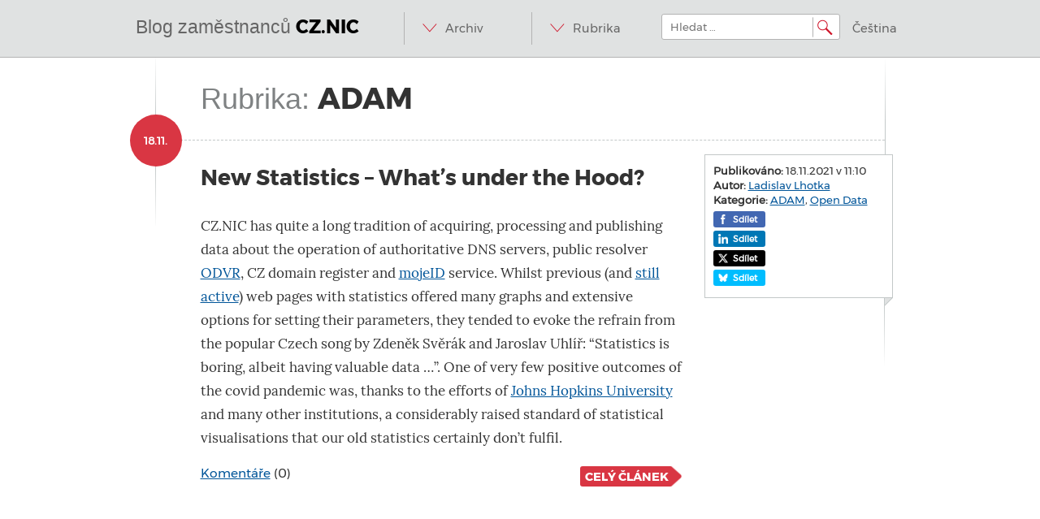

--- FILE ---
content_type: text/html; charset=UTF-8
request_url: https://en.blog.nic.cz/category/adam/
body_size: 11226
content:
<!DOCTYPE html>
<html dir="ltr" lang="en-US" prefix="og: https://ogp.me/ns#">


<head>
    <meta name="twitter:card" content="summary">
    <meta property="og:title" content="New Statistics – What&#8217;s under the Hood?" />
    <meta charset="UTF-8">
    <meta name="viewport" content="width=device-width, initial-scale=1">
    <meta http-equiv="Content-Security-Policy" content="upgrade-insecure-requests">
    
    <link rel="profile" href="http://gmpg.org/xfn/11">
    <link rel="pingback" href="https://en.blog.nic.cz/xmlrpc.php">
    	<style>img:is([sizes="auto" i], [sizes^="auto," i]) { contain-intrinsic-size: 3000px 1500px }</style>
	
		<!-- All in One SEO 4.8.5 - aioseo.com -->
		<title>ADAM | The CZ.NIC Staff Blog</title>
	<meta name="robots" content="noindex, max-image-preview:large" />
	<link rel="canonical" href="https://en.blog.nic.cz/category/adam/" />
	<meta name="generator" content="All in One SEO (AIOSEO) 4.8.5" />
		<script type="application/ld+json" class="aioseo-schema">
			{"@context":"https:\/\/schema.org","@graph":[{"@type":"BreadcrumbList","@id":"https:\/\/en.blog.nic.cz\/category\/adam\/#breadcrumblist","itemListElement":[{"@type":"ListItem","@id":"https:\/\/en.blog.nic.cz#listItem","position":1,"name":"Home","item":"https:\/\/en.blog.nic.cz","nextItem":{"@type":"ListItem","@id":"https:\/\/en.blog.nic.cz\/category\/adam\/#listItem","name":"ADAM"}},{"@type":"ListItem","@id":"https:\/\/en.blog.nic.cz\/category\/adam\/#listItem","position":2,"name":"ADAM","previousItem":{"@type":"ListItem","@id":"https:\/\/en.blog.nic.cz#listItem","name":"Home"}}]},{"@type":"CollectionPage","@id":"https:\/\/en.blog.nic.cz\/category\/adam\/#collectionpage","url":"https:\/\/en.blog.nic.cz\/category\/adam\/","name":"ADAM | The CZ.NIC Staff Blog","inLanguage":"en-US","isPartOf":{"@id":"https:\/\/en.blog.nic.cz\/#website"},"breadcrumb":{"@id":"https:\/\/en.blog.nic.cz\/category\/adam\/#breadcrumblist"}},{"@type":"Organization","@id":"https:\/\/en.blog.nic.cz\/#organization","name":"The CZ.NIC Staff Blog","description":"@ IN SOA domains.dns.enum.mojeid.internet. nic.cz.","url":"https:\/\/en.blog.nic.cz\/"},{"@type":"WebSite","@id":"https:\/\/en.blog.nic.cz\/#website","url":"https:\/\/en.blog.nic.cz\/","name":"The CZ.NIC Staff Blog","description":"@ IN SOA domains.dns.enum.mojeid.internet. nic.cz.","inLanguage":"en-US","publisher":{"@id":"https:\/\/en.blog.nic.cz\/#organization"}}]}
		</script>
		<!-- All in One SEO -->

<link rel='dns-prefetch' href='//ajax.googleapis.com' />
<link rel='dns-prefetch' href='//en.blog.nic.cz' />
<link rel='dns-prefetch' href='//stats.wp.com' />
<link rel="alternate" type="application/rss+xml" title="The CZ.NIC Staff Blog &raquo; Feed" href="https://en.blog.nic.cz/feed/" />
<link rel="alternate" type="application/rss+xml" title="The CZ.NIC Staff Blog &raquo; Comments Feed" href="https://en.blog.nic.cz/comments/feed/" />
<link rel="alternate" type="application/rss+xml" title="The CZ.NIC Staff Blog &raquo; ADAM Category Feed" href="https://en.blog.nic.cz/category/adam/feed/" />
<script type="text/javascript">
/* <![CDATA[ */
window._wpemojiSettings = {"baseUrl":"https:\/\/s.w.org\/images\/core\/emoji\/16.0.1\/72x72\/","ext":".png","svgUrl":"https:\/\/s.w.org\/images\/core\/emoji\/16.0.1\/svg\/","svgExt":".svg","source":{"concatemoji":"https:\/\/en.blog.nic.cz\/wp-includes\/js\/wp-emoji-release.min.js?ver=6.8.2"}};
/*! This file is auto-generated */
!function(s,n){var o,i,e;function c(e){try{var t={supportTests:e,timestamp:(new Date).valueOf()};sessionStorage.setItem(o,JSON.stringify(t))}catch(e){}}function p(e,t,n){e.clearRect(0,0,e.canvas.width,e.canvas.height),e.fillText(t,0,0);var t=new Uint32Array(e.getImageData(0,0,e.canvas.width,e.canvas.height).data),a=(e.clearRect(0,0,e.canvas.width,e.canvas.height),e.fillText(n,0,0),new Uint32Array(e.getImageData(0,0,e.canvas.width,e.canvas.height).data));return t.every(function(e,t){return e===a[t]})}function u(e,t){e.clearRect(0,0,e.canvas.width,e.canvas.height),e.fillText(t,0,0);for(var n=e.getImageData(16,16,1,1),a=0;a<n.data.length;a++)if(0!==n.data[a])return!1;return!0}function f(e,t,n,a){switch(t){case"flag":return n(e,"\ud83c\udff3\ufe0f\u200d\u26a7\ufe0f","\ud83c\udff3\ufe0f\u200b\u26a7\ufe0f")?!1:!n(e,"\ud83c\udde8\ud83c\uddf6","\ud83c\udde8\u200b\ud83c\uddf6")&&!n(e,"\ud83c\udff4\udb40\udc67\udb40\udc62\udb40\udc65\udb40\udc6e\udb40\udc67\udb40\udc7f","\ud83c\udff4\u200b\udb40\udc67\u200b\udb40\udc62\u200b\udb40\udc65\u200b\udb40\udc6e\u200b\udb40\udc67\u200b\udb40\udc7f");case"emoji":return!a(e,"\ud83e\udedf")}return!1}function g(e,t,n,a){var r="undefined"!=typeof WorkerGlobalScope&&self instanceof WorkerGlobalScope?new OffscreenCanvas(300,150):s.createElement("canvas"),o=r.getContext("2d",{willReadFrequently:!0}),i=(o.textBaseline="top",o.font="600 32px Arial",{});return e.forEach(function(e){i[e]=t(o,e,n,a)}),i}function t(e){var t=s.createElement("script");t.src=e,t.defer=!0,s.head.appendChild(t)}"undefined"!=typeof Promise&&(o="wpEmojiSettingsSupports",i=["flag","emoji"],n.supports={everything:!0,everythingExceptFlag:!0},e=new Promise(function(e){s.addEventListener("DOMContentLoaded",e,{once:!0})}),new Promise(function(t){var n=function(){try{var e=JSON.parse(sessionStorage.getItem(o));if("object"==typeof e&&"number"==typeof e.timestamp&&(new Date).valueOf()<e.timestamp+604800&&"object"==typeof e.supportTests)return e.supportTests}catch(e){}return null}();if(!n){if("undefined"!=typeof Worker&&"undefined"!=typeof OffscreenCanvas&&"undefined"!=typeof URL&&URL.createObjectURL&&"undefined"!=typeof Blob)try{var e="postMessage("+g.toString()+"("+[JSON.stringify(i),f.toString(),p.toString(),u.toString()].join(",")+"));",a=new Blob([e],{type:"text/javascript"}),r=new Worker(URL.createObjectURL(a),{name:"wpTestEmojiSupports"});return void(r.onmessage=function(e){c(n=e.data),r.terminate(),t(n)})}catch(e){}c(n=g(i,f,p,u))}t(n)}).then(function(e){for(var t in e)n.supports[t]=e[t],n.supports.everything=n.supports.everything&&n.supports[t],"flag"!==t&&(n.supports.everythingExceptFlag=n.supports.everythingExceptFlag&&n.supports[t]);n.supports.everythingExceptFlag=n.supports.everythingExceptFlag&&!n.supports.flag,n.DOMReady=!1,n.readyCallback=function(){n.DOMReady=!0}}).then(function(){return e}).then(function(){var e;n.supports.everything||(n.readyCallback(),(e=n.source||{}).concatemoji?t(e.concatemoji):e.wpemoji&&e.twemoji&&(t(e.twemoji),t(e.wpemoji)))}))}((window,document),window._wpemojiSettings);
/* ]]> */
</script>
<style id='wp-emoji-styles-inline-css' type='text/css'>

	img.wp-smiley, img.emoji {
		display: inline !important;
		border: none !important;
		box-shadow: none !important;
		height: 1em !important;
		width: 1em !important;
		margin: 0 0.07em !important;
		vertical-align: -0.1em !important;
		background: none !important;
		padding: 0 !important;
	}
</style>
<link rel='stylesheet' id='wp-block-library-css' href='https://en.blog.nic.cz/wp-includes/css/dist/block-library/style.min.css?ver=6.8.2' type='text/css' media='all' />
<style id='classic-theme-styles-inline-css' type='text/css'>
/*! This file is auto-generated */
.wp-block-button__link{color:#fff;background-color:#32373c;border-radius:9999px;box-shadow:none;text-decoration:none;padding:calc(.667em + 2px) calc(1.333em + 2px);font-size:1.125em}.wp-block-file__button{background:#32373c;color:#fff;text-decoration:none}
</style>
<link rel='stylesheet' id='mediaelement-css' href='https://en.blog.nic.cz/wp-includes/js/mediaelement/mediaelementplayer-legacy.min.css?ver=4.2.17' type='text/css' media='all' />
<link rel='stylesheet' id='wp-mediaelement-css' href='https://en.blog.nic.cz/wp-includes/js/mediaelement/wp-mediaelement.min.css?ver=6.8.2' type='text/css' media='all' />
<style id='jetpack-sharing-buttons-style-inline-css' type='text/css'>
.jetpack-sharing-buttons__services-list{display:flex;flex-direction:row;flex-wrap:wrap;gap:0;list-style-type:none;margin:5px;padding:0}.jetpack-sharing-buttons__services-list.has-small-icon-size{font-size:12px}.jetpack-sharing-buttons__services-list.has-normal-icon-size{font-size:16px}.jetpack-sharing-buttons__services-list.has-large-icon-size{font-size:24px}.jetpack-sharing-buttons__services-list.has-huge-icon-size{font-size:36px}@media print{.jetpack-sharing-buttons__services-list{display:none!important}}.editor-styles-wrapper .wp-block-jetpack-sharing-buttons{gap:0;padding-inline-start:0}ul.jetpack-sharing-buttons__services-list.has-background{padding:1.25em 2.375em}
</style>
<style id='global-styles-inline-css' type='text/css'>
:root{--wp--preset--aspect-ratio--square: 1;--wp--preset--aspect-ratio--4-3: 4/3;--wp--preset--aspect-ratio--3-4: 3/4;--wp--preset--aspect-ratio--3-2: 3/2;--wp--preset--aspect-ratio--2-3: 2/3;--wp--preset--aspect-ratio--16-9: 16/9;--wp--preset--aspect-ratio--9-16: 9/16;--wp--preset--color--black: #000000;--wp--preset--color--cyan-bluish-gray: #abb8c3;--wp--preset--color--white: #ffffff;--wp--preset--color--pale-pink: #f78da7;--wp--preset--color--vivid-red: #cf2e2e;--wp--preset--color--luminous-vivid-orange: #ff6900;--wp--preset--color--luminous-vivid-amber: #fcb900;--wp--preset--color--light-green-cyan: #7bdcb5;--wp--preset--color--vivid-green-cyan: #00d084;--wp--preset--color--pale-cyan-blue: #8ed1fc;--wp--preset--color--vivid-cyan-blue: #0693e3;--wp--preset--color--vivid-purple: #9b51e0;--wp--preset--gradient--vivid-cyan-blue-to-vivid-purple: linear-gradient(135deg,rgba(6,147,227,1) 0%,rgb(155,81,224) 100%);--wp--preset--gradient--light-green-cyan-to-vivid-green-cyan: linear-gradient(135deg,rgb(122,220,180) 0%,rgb(0,208,130) 100%);--wp--preset--gradient--luminous-vivid-amber-to-luminous-vivid-orange: linear-gradient(135deg,rgba(252,185,0,1) 0%,rgba(255,105,0,1) 100%);--wp--preset--gradient--luminous-vivid-orange-to-vivid-red: linear-gradient(135deg,rgba(255,105,0,1) 0%,rgb(207,46,46) 100%);--wp--preset--gradient--very-light-gray-to-cyan-bluish-gray: linear-gradient(135deg,rgb(238,238,238) 0%,rgb(169,184,195) 100%);--wp--preset--gradient--cool-to-warm-spectrum: linear-gradient(135deg,rgb(74,234,220) 0%,rgb(151,120,209) 20%,rgb(207,42,186) 40%,rgb(238,44,130) 60%,rgb(251,105,98) 80%,rgb(254,248,76) 100%);--wp--preset--gradient--blush-light-purple: linear-gradient(135deg,rgb(255,206,236) 0%,rgb(152,150,240) 100%);--wp--preset--gradient--blush-bordeaux: linear-gradient(135deg,rgb(254,205,165) 0%,rgb(254,45,45) 50%,rgb(107,0,62) 100%);--wp--preset--gradient--luminous-dusk: linear-gradient(135deg,rgb(255,203,112) 0%,rgb(199,81,192) 50%,rgb(65,88,208) 100%);--wp--preset--gradient--pale-ocean: linear-gradient(135deg,rgb(255,245,203) 0%,rgb(182,227,212) 50%,rgb(51,167,181) 100%);--wp--preset--gradient--electric-grass: linear-gradient(135deg,rgb(202,248,128) 0%,rgb(113,206,126) 100%);--wp--preset--gradient--midnight: linear-gradient(135deg,rgb(2,3,129) 0%,rgb(40,116,252) 100%);--wp--preset--font-size--small: 13px;--wp--preset--font-size--medium: 20px;--wp--preset--font-size--large: 36px;--wp--preset--font-size--x-large: 42px;--wp--preset--spacing--20: 0.44rem;--wp--preset--spacing--30: 0.67rem;--wp--preset--spacing--40: 1rem;--wp--preset--spacing--50: 1.5rem;--wp--preset--spacing--60: 2.25rem;--wp--preset--spacing--70: 3.38rem;--wp--preset--spacing--80: 5.06rem;--wp--preset--shadow--natural: 6px 6px 9px rgba(0, 0, 0, 0.2);--wp--preset--shadow--deep: 12px 12px 50px rgba(0, 0, 0, 0.4);--wp--preset--shadow--sharp: 6px 6px 0px rgba(0, 0, 0, 0.2);--wp--preset--shadow--outlined: 6px 6px 0px -3px rgba(255, 255, 255, 1), 6px 6px rgba(0, 0, 0, 1);--wp--preset--shadow--crisp: 6px 6px 0px rgba(0, 0, 0, 1);}:where(.is-layout-flex){gap: 0.5em;}:where(.is-layout-grid){gap: 0.5em;}body .is-layout-flex{display: flex;}.is-layout-flex{flex-wrap: wrap;align-items: center;}.is-layout-flex > :is(*, div){margin: 0;}body .is-layout-grid{display: grid;}.is-layout-grid > :is(*, div){margin: 0;}:where(.wp-block-columns.is-layout-flex){gap: 2em;}:where(.wp-block-columns.is-layout-grid){gap: 2em;}:where(.wp-block-post-template.is-layout-flex){gap: 1.25em;}:where(.wp-block-post-template.is-layout-grid){gap: 1.25em;}.has-black-color{color: var(--wp--preset--color--black) !important;}.has-cyan-bluish-gray-color{color: var(--wp--preset--color--cyan-bluish-gray) !important;}.has-white-color{color: var(--wp--preset--color--white) !important;}.has-pale-pink-color{color: var(--wp--preset--color--pale-pink) !important;}.has-vivid-red-color{color: var(--wp--preset--color--vivid-red) !important;}.has-luminous-vivid-orange-color{color: var(--wp--preset--color--luminous-vivid-orange) !important;}.has-luminous-vivid-amber-color{color: var(--wp--preset--color--luminous-vivid-amber) !important;}.has-light-green-cyan-color{color: var(--wp--preset--color--light-green-cyan) !important;}.has-vivid-green-cyan-color{color: var(--wp--preset--color--vivid-green-cyan) !important;}.has-pale-cyan-blue-color{color: var(--wp--preset--color--pale-cyan-blue) !important;}.has-vivid-cyan-blue-color{color: var(--wp--preset--color--vivid-cyan-blue) !important;}.has-vivid-purple-color{color: var(--wp--preset--color--vivid-purple) !important;}.has-black-background-color{background-color: var(--wp--preset--color--black) !important;}.has-cyan-bluish-gray-background-color{background-color: var(--wp--preset--color--cyan-bluish-gray) !important;}.has-white-background-color{background-color: var(--wp--preset--color--white) !important;}.has-pale-pink-background-color{background-color: var(--wp--preset--color--pale-pink) !important;}.has-vivid-red-background-color{background-color: var(--wp--preset--color--vivid-red) !important;}.has-luminous-vivid-orange-background-color{background-color: var(--wp--preset--color--luminous-vivid-orange) !important;}.has-luminous-vivid-amber-background-color{background-color: var(--wp--preset--color--luminous-vivid-amber) !important;}.has-light-green-cyan-background-color{background-color: var(--wp--preset--color--light-green-cyan) !important;}.has-vivid-green-cyan-background-color{background-color: var(--wp--preset--color--vivid-green-cyan) !important;}.has-pale-cyan-blue-background-color{background-color: var(--wp--preset--color--pale-cyan-blue) !important;}.has-vivid-cyan-blue-background-color{background-color: var(--wp--preset--color--vivid-cyan-blue) !important;}.has-vivid-purple-background-color{background-color: var(--wp--preset--color--vivid-purple) !important;}.has-black-border-color{border-color: var(--wp--preset--color--black) !important;}.has-cyan-bluish-gray-border-color{border-color: var(--wp--preset--color--cyan-bluish-gray) !important;}.has-white-border-color{border-color: var(--wp--preset--color--white) !important;}.has-pale-pink-border-color{border-color: var(--wp--preset--color--pale-pink) !important;}.has-vivid-red-border-color{border-color: var(--wp--preset--color--vivid-red) !important;}.has-luminous-vivid-orange-border-color{border-color: var(--wp--preset--color--luminous-vivid-orange) !important;}.has-luminous-vivid-amber-border-color{border-color: var(--wp--preset--color--luminous-vivid-amber) !important;}.has-light-green-cyan-border-color{border-color: var(--wp--preset--color--light-green-cyan) !important;}.has-vivid-green-cyan-border-color{border-color: var(--wp--preset--color--vivid-green-cyan) !important;}.has-pale-cyan-blue-border-color{border-color: var(--wp--preset--color--pale-cyan-blue) !important;}.has-vivid-cyan-blue-border-color{border-color: var(--wp--preset--color--vivid-cyan-blue) !important;}.has-vivid-purple-border-color{border-color: var(--wp--preset--color--vivid-purple) !important;}.has-vivid-cyan-blue-to-vivid-purple-gradient-background{background: var(--wp--preset--gradient--vivid-cyan-blue-to-vivid-purple) !important;}.has-light-green-cyan-to-vivid-green-cyan-gradient-background{background: var(--wp--preset--gradient--light-green-cyan-to-vivid-green-cyan) !important;}.has-luminous-vivid-amber-to-luminous-vivid-orange-gradient-background{background: var(--wp--preset--gradient--luminous-vivid-amber-to-luminous-vivid-orange) !important;}.has-luminous-vivid-orange-to-vivid-red-gradient-background{background: var(--wp--preset--gradient--luminous-vivid-orange-to-vivid-red) !important;}.has-very-light-gray-to-cyan-bluish-gray-gradient-background{background: var(--wp--preset--gradient--very-light-gray-to-cyan-bluish-gray) !important;}.has-cool-to-warm-spectrum-gradient-background{background: var(--wp--preset--gradient--cool-to-warm-spectrum) !important;}.has-blush-light-purple-gradient-background{background: var(--wp--preset--gradient--blush-light-purple) !important;}.has-blush-bordeaux-gradient-background{background: var(--wp--preset--gradient--blush-bordeaux) !important;}.has-luminous-dusk-gradient-background{background: var(--wp--preset--gradient--luminous-dusk) !important;}.has-pale-ocean-gradient-background{background: var(--wp--preset--gradient--pale-ocean) !important;}.has-electric-grass-gradient-background{background: var(--wp--preset--gradient--electric-grass) !important;}.has-midnight-gradient-background{background: var(--wp--preset--gradient--midnight) !important;}.has-small-font-size{font-size: var(--wp--preset--font-size--small) !important;}.has-medium-font-size{font-size: var(--wp--preset--font-size--medium) !important;}.has-large-font-size{font-size: var(--wp--preset--font-size--large) !important;}.has-x-large-font-size{font-size: var(--wp--preset--font-size--x-large) !important;}
:where(.wp-block-post-template.is-layout-flex){gap: 1.25em;}:where(.wp-block-post-template.is-layout-grid){gap: 1.25em;}
:where(.wp-block-columns.is-layout-flex){gap: 2em;}:where(.wp-block-columns.is-layout-grid){gap: 2em;}
:root :where(.wp-block-pullquote){font-size: 1.5em;line-height: 1.6;}
</style>
<link rel='stylesheet' id='wp-polls-css' href='https://en.blog.nic.cz/wp-content/plugins/wp-polls/polls-css.css?ver=2.77.3' type='text/css' media='all' />
<style id='wp-polls-inline-css' type='text/css'>
.wp-polls .pollbar {
	margin: 1px;
	font-size: 6px;
	line-height: 8px;
	height: 8px;
	background-image: url('https://en.blog.nic.cz/wp-content/plugins/wp-polls/images/default/pollbg.gif');
	border: 1px solid #c8c8c8;
}

</style>
<link rel='stylesheet' id='bootstrap-css' href='https://en.blog.nic.cz/wp-content/themes/nic-responsive/libs/bootstrap/css/bootstrap.min.css?ver=3.0.0' type='text/css' media='all' />
<link rel='stylesheet' id='bootstrap-select-css' href='https://en.blog.nic.cz/wp-content/themes/nic-responsive/libs/bootstrap-select/bootstrap-select.css?ver=1.3.1' type='text/css' media='all' />
<link rel='stylesheet' id='nic-style-css' href='https://en.blog.nic.cz/wp-content/themes/nic-responsive/style.css?ver=2.0.1' type='text/css' media='all' />
<script type="text/javascript" src="https://en.blog.nic.cz/wp-content/themes/nic-responsive/libs/modernizr/modernizr-2.6.1-respond-1.1.0.min.js?ver=2.6.1" id="modernizr-js"></script>
<link rel="https://api.w.org/" href="https://en.blog.nic.cz/wp-json/" /><link rel="alternate" title="JSON" type="application/json" href="https://en.blog.nic.cz/wp-json/wp/v2/categories/55" /><link rel="EditURI" type="application/rsd+xml" title="RSD" href="https://en.blog.nic.cz/xmlrpc.php?rsd" />
<meta name="generator" content="WordPress 6.8.2" />
<meta http-equiv="X-XRDS-Location" content="https://en.blog.nic.cz/?xrds" />
<meta http-equiv="X-Yadis-Location" content="https://en.blog.nic.cz/?xrds" />
	<style>img#wpstats{display:none}</style>
		    <!-- === Horni lista s odkazy na weby a aplikace CZ.NICu === -->
    <script type="text/javascript" src="//www.nic.cz/static/js/widgets/projects-bar.js"></script>
    <link rel="stylesheet" type="text/css" href="//www.nic.cz/static/css/widgets/projects-bar.css">
    <script type="text/javascript">
        new nicWidgets.topBar("CS");
    </script>
    <!-- === Konec horni listy s odkazy na weby a aplikace CZ.NICu === -->
</head>

<body class="archive category category-adam category-55 wp-theme-nic-responsive group-blog">


<div id="page" class="hfeed site">
        <header id="masthead" class="site-header" role="banner">
        <div class="wrap">
            <div class="container clearfix">
                <div class="site-branding">
                    <h1 class="site-title logo"><a href="https://en.blog.nic.cz/" rel="home">Blog zaměstnanců <span>CZ.NIC</span></a></h1>
                    <h2 class="site-description visuallyhidden">@ IN SOA domains.dns.enum.mojeid.internet. nic.cz.</h2>
                </div>

                <div class="right">
                    <nav id="site-navigation" class="main-navigation menu" role="navigation">
                        <h1 class="menu-toggle visuallyhidden">Menu</h1>
                        <a class="skip-link visuallyhidden" href="#content">Přeskočit na obsah</a>
                        <ul class="desktoponly">
                            <li>
                                <a href="#" accesskey="a">Archiv</a>
                                <ul>
                                    	<li><a href='https://en.blog.nic.cz/2025/12/'>December 2025</a></li>
	<li><a href='https://en.blog.nic.cz/2025/09/'>September 2025</a></li>
	<li><a href='https://en.blog.nic.cz/2025/08/'>August 2025</a></li>
	<li><a href='https://en.blog.nic.cz/2025/07/'>July 2025</a></li>
	<li><a href='https://en.blog.nic.cz/2025/06/'>June 2025</a></li>
	<li><a href='https://en.blog.nic.cz/2025/05/'>May 2025</a></li>
	<li><a href='https://en.blog.nic.cz/2025/04/'>April 2025</a></li>
	<li><a href='https://en.blog.nic.cz/2025/03/'>March 2025</a></li>
	<li><a href='https://en.blog.nic.cz/2025/02/'>February 2025</a></li>
	<li><a href='https://en.blog.nic.cz/2024/12/'>December 2024</a></li>
	<li><a href='https://en.blog.nic.cz/2024/09/'>September 2024</a></li>
	<li><a href='https://en.blog.nic.cz/2024/07/'>July 2024</a></li>
	<li><a href='https://en.blog.nic.cz/2024/05/'>May 2024</a></li>
	<li><a href='https://en.blog.nic.cz/2024/04/'>April 2024</a></li>
	<li><a href='https://en.blog.nic.cz/2024/02/'>February 2024</a></li>
	<li><a href='https://en.blog.nic.cz/2024/01/'>January 2024</a></li>
	<li><a href='https://en.blog.nic.cz/2023/12/'>December 2023</a></li>
	<li><a href='https://en.blog.nic.cz/2023/11/'>November 2023</a></li>
	<li><a href='https://en.blog.nic.cz/2023/10/'>October 2023</a></li>
	<li><a href='https://en.blog.nic.cz/2023/09/'>September 2023</a></li>
	<li><a href='https://en.blog.nic.cz/2023/08/'>August 2023</a></li>
	<li><a href='https://en.blog.nic.cz/2023/07/'>July 2023</a></li>
	<li><a href='https://en.blog.nic.cz/2023/06/'>June 2023</a></li>
	<li><a href='https://en.blog.nic.cz/2023/05/'>May 2023</a></li>
	<li><a href='https://en.blog.nic.cz/2023/04/'>April 2023</a></li>
	<li><a href='https://en.blog.nic.cz/2023/03/'>March 2023</a></li>
	<li><a href='https://en.blog.nic.cz/2023/02/'>February 2023</a></li>
	<li><a href='https://en.blog.nic.cz/2022/12/'>December 2022</a></li>
	<li><a href='https://en.blog.nic.cz/2022/10/'>October 2022</a></li>
	<li><a href='https://en.blog.nic.cz/2022/09/'>September 2022</a></li>
	<li><a href='https://en.blog.nic.cz/2022/04/'>April 2022</a></li>
	<li><a href='https://en.blog.nic.cz/2022/03/'>March 2022</a></li>
	<li><a href='https://en.blog.nic.cz/2022/02/'>February 2022</a></li>
	<li><a href='https://en.blog.nic.cz/2021/12/'>December 2021</a></li>
	<li><a href='https://en.blog.nic.cz/2021/11/'>November 2021</a></li>
	<li><a href='https://en.blog.nic.cz/2021/10/'>October 2021</a></li>
	<li><a href='https://en.blog.nic.cz/2021/06/'>June 2021</a></li>
	<li><a href='https://en.blog.nic.cz/2021/05/'>May 2021</a></li>
	<li><a href='https://en.blog.nic.cz/2021/03/'>March 2021</a></li>
	<li><a href='https://en.blog.nic.cz/2021/02/'>February 2021</a></li>
	<li><a href='https://en.blog.nic.cz/2020/12/'>December 2020</a></li>
	<li><a href='https://en.blog.nic.cz/2020/11/'>November 2020</a></li>
	<li><a href='https://en.blog.nic.cz/2020/10/'>October 2020</a></li>
	<li><a href='https://en.blog.nic.cz/2020/09/'>September 2020</a></li>
	<li><a href='https://en.blog.nic.cz/2020/07/'>July 2020</a></li>
	<li><a href='https://en.blog.nic.cz/2020/06/'>June 2020</a></li>
	<li><a href='https://en.blog.nic.cz/2020/05/'>May 2020</a></li>
	<li><a href='https://en.blog.nic.cz/2020/04/'>April 2020</a></li>
	<li><a href='https://en.blog.nic.cz/2020/03/'>March 2020</a></li>
	<li><a href='https://en.blog.nic.cz/2020/01/'>January 2020</a></li>
	<li><a href='https://en.blog.nic.cz/2019/12/'>December 2019</a></li>
	<li><a href='https://en.blog.nic.cz/2019/11/'>November 2019</a></li>
	<li><a href='https://en.blog.nic.cz/2019/10/'>October 2019</a></li>
	<li><a href='https://en.blog.nic.cz/2019/09/'>September 2019</a></li>
	<li><a href='https://en.blog.nic.cz/2019/08/'>August 2019</a></li>
	<li><a href='https://en.blog.nic.cz/2019/07/'>July 2019</a></li>
	<li><a href='https://en.blog.nic.cz/2019/05/'>May 2019</a></li>
	<li><a href='https://en.blog.nic.cz/2019/04/'>April 2019</a></li>
	<li><a href='https://en.blog.nic.cz/2019/03/'>March 2019</a></li>
	<li><a href='https://en.blog.nic.cz/2019/02/'>February 2019</a></li>
	<li><a href='https://en.blog.nic.cz/2019/01/'>January 2019</a></li>
	<li><a href='https://en.blog.nic.cz/2018/12/'>December 2018</a></li>
	<li><a href='https://en.blog.nic.cz/2018/11/'>November 2018</a></li>
	<li><a href='https://en.blog.nic.cz/2018/10/'>October 2018</a></li>
	<li><a href='https://en.blog.nic.cz/2018/09/'>September 2018</a></li>
	<li><a href='https://en.blog.nic.cz/2018/08/'>August 2018</a></li>
	<li><a href='https://en.blog.nic.cz/2018/06/'>June 2018</a></li>
	<li><a href='https://en.blog.nic.cz/2018/05/'>May 2018</a></li>
	<li><a href='https://en.blog.nic.cz/2018/04/'>April 2018</a></li>
	<li><a href='https://en.blog.nic.cz/2018/03/'>March 2018</a></li>
	<li><a href='https://en.blog.nic.cz/2018/02/'>February 2018</a></li>
	<li><a href='https://en.blog.nic.cz/2018/01/'>January 2018</a></li>
	<li><a href='https://en.blog.nic.cz/2017/12/'>December 2017</a></li>
	<li><a href='https://en.blog.nic.cz/2017/11/'>November 2017</a></li>
	<li><a href='https://en.blog.nic.cz/2017/08/'>August 2017</a></li>
	<li><a href='https://en.blog.nic.cz/2017/07/'>July 2017</a></li>
	<li><a href='https://en.blog.nic.cz/2017/06/'>June 2017</a></li>
	<li><a href='https://en.blog.nic.cz/2017/05/'>May 2017</a></li>
	<li><a href='https://en.blog.nic.cz/2017/04/'>April 2017</a></li>
	<li><a href='https://en.blog.nic.cz/2017/03/'>March 2017</a></li>
	<li><a href='https://en.blog.nic.cz/2017/01/'>January 2017</a></li>
	<li><a href='https://en.blog.nic.cz/2016/12/'>December 2016</a></li>
	<li><a href='https://en.blog.nic.cz/2016/10/'>October 2016</a></li>
	<li><a href='https://en.blog.nic.cz/2016/09/'>September 2016</a></li>
	<li><a href='https://en.blog.nic.cz/2016/08/'>August 2016</a></li>
	<li><a href='https://en.blog.nic.cz/2016/07/'>July 2016</a></li>
	<li><a href='https://en.blog.nic.cz/2016/06/'>June 2016</a></li>
	<li><a href='https://en.blog.nic.cz/2016/04/'>April 2016</a></li>
	<li><a href='https://en.blog.nic.cz/2016/02/'>February 2016</a></li>
	<li><a href='https://en.blog.nic.cz/2016/01/'>January 2016</a></li>
	<li><a href='https://en.blog.nic.cz/2015/11/'>November 2015</a></li>
	<li><a href='https://en.blog.nic.cz/2015/10/'>October 2015</a></li>
	<li><a href='https://en.blog.nic.cz/2015/09/'>September 2015</a></li>
	<li><a href='https://en.blog.nic.cz/2015/08/'>August 2015</a></li>
	<li><a href='https://en.blog.nic.cz/2015/07/'>July 2015</a></li>
	<li><a href='https://en.blog.nic.cz/2015/06/'>June 2015</a></li>
	<li><a href='https://en.blog.nic.cz/2015/05/'>May 2015</a></li>
	<li><a href='https://en.blog.nic.cz/2015/03/'>March 2015</a></li>
	<li><a href='https://en.blog.nic.cz/2015/02/'>February 2015</a></li>
	<li><a href='https://en.blog.nic.cz/2015/01/'>January 2015</a></li>
	<li><a href='https://en.blog.nic.cz/2014/12/'>December 2014</a></li>
	<li><a href='https://en.blog.nic.cz/2014/11/'>November 2014</a></li>
	<li><a href='https://en.blog.nic.cz/2014/10/'>October 2014</a></li>
	<li><a href='https://en.blog.nic.cz/2014/09/'>September 2014</a></li>
	<li><a href='https://en.blog.nic.cz/2014/08/'>August 2014</a></li>
                                </ul>
                            </li>
                            <li>
                                <a href="#" accesskey="r">Rubrika</a>
                                <ul>
                                    	<li class="cat-item cat-item-55 current-cat"><a aria-current="page" href="https://en.blog.nic.cz/category/adam/">ADAM</a>
</li>
	<li class="cat-item cat-item-45"><a href="https://en.blog.nic.cz/category/bird/">BIRD</a>
</li>
	<li class="cat-item cat-item-16"><a href="https://en.blog.nic.cz/category/censoring/">Censoring</a>
</li>
	<li class="cat-item cat-item-10"><a href="https://en.blog.nic.cz/category/dns/">DNS</a>
</li>
	<li class="cat-item cat-item-13"><a href="https://en.blog.nic.cz/category/dnssec/">DNSSEC</a>
</li>
	<li class="cat-item cat-item-86"><a href="https://en.blog.nic.cz/category/domain-auctions/">Domain Auctions</a>
</li>
	<li class="cat-item cat-item-4"><a href="https://en.blog.nic.cz/category/domains/">Domains</a>
</li>
	<li class="cat-item cat-item-19"><a href="https://en.blog.nic.cz/category/edice-cz-nic/">Edice CZ.NIC</a>
</li>
	<li class="cat-item cat-item-25"><a href="https://en.blog.nic.cz/category/education/">Education</a>
</li>
	<li class="cat-item cat-item-48"><a href="https://en.blog.nic.cz/category/enum/">ENUM</a>
</li>
	<li class="cat-item cat-item-18"><a href="https://en.blog.nic.cz/category/fred/">FRED</a>
</li>
	<li class="cat-item cat-item-49"><a href="https://en.blog.nic.cz/category/ipv6/">IPv6</a>
</li>
	<li class="cat-item cat-item-5"><a href="https://en.blog.nic.cz/category/knot-dns/">Knot DNS</a>
</li>
	<li class="cat-item cat-item-9"><a href="https://en.blog.nic.cz/category/knot-resolver/">Knot Resolver</a>
</li>
	<li class="cat-item cat-item-29"><a href="https://en.blog.nic.cz/category/meetings/">Meetings</a>
</li>
	<li class="cat-item cat-item-7"><a href="https://en.blog.nic.cz/category/mojeid/">mojeID</a>
</li>
	<li class="cat-item cat-item-52"><a href="https://en.blog.nic.cz/category/open-data/">Open Data</a>
</li>
	<li class="cat-item cat-item-6"><a href="https://en.blog.nic.cz/category/programming/">Programming</a>
</li>
	<li class="cat-item cat-item-3"><a href="https://en.blog.nic.cz/category/security/">Security</a>
</li>
	<li class="cat-item cat-item-8"><a href="https://en.blog.nic.cz/category/tablexia/">Tablexia</a>
</li>
	<li class="cat-item cat-item-2"><a href="https://en.blog.nic.cz/category/turris/">Turris</a>
</li>
	<li class="cat-item cat-item-1"><a href="https://en.blog.nic.cz/category/unclassified/">Unclassified</a>
</li>
                                </ul>
                            </li>
                        </ul>

                        <ul class="mobileonly">
                            <li>
                                <a href="/archiv" accesskey="a">Archiv</a>
                            </li>
                            <li>
                                <a href="/rubriky" accesskey="r">Rubrika</a>
                            </li>
                        </ul>
                    </nav><!-- #site-navigation -->

                    <div class="language">
                        <ul>
                                                            <li><a href="//blog.nic.cz/">Čeština</a></li>
                                                    </ul>
                    </div>

                    <div class="search">
                        <form role="search" method="get" class="search-form" action="https://en.blog.nic.cz/">
    <label>
        <span class="visuallyhidden">Hledat:</span>
        <input type="search" class="search-field" placeholder="Hledat &hellip;" value="" name="s">
    </label>
    <input type="submit" class="search-submit" value="Hledat">
</form>
                    </div>
                </div>
            </div>
        </div>
    </header><!-- #masthead -->

    <div id="content" class="site-content wrap">
        <div class="container">

    <section id="primary" class="content-area">
        <main id="main" class="site-main" role="main">

        
            <header class="page-header">
                <h1 class="page-title">
                    Rubrika: <span>ADAM</span>                </h1>
                            </header><!-- .page-header -->

                        
                
<article id="post-2650" class="article clearfix post-2650 post type-post status-publish format-standard hentry category-adam category-open-data">
    <header class="entry-header">
        <h1 class="entry-title"><a href="https://en.blog.nic.cz/2021/11/18/new-statistics-whats-under-the-hood/" rel="bookmark">New Statistics – What&#8217;s under the Hood?</a></h1>
        <div class="entry-date">
                            18.11.                    </div><!-- .entry-meta -->
    </header><!-- .entry-header -->

    <div class="entry-content">
        <p>CZ.NIC has quite a long tradition of acquiring, processing and publishing data about the operation of authoritative DNS servers, public resolver <a href="https://www.nic.cz/odvr">ODVR</a>, CZ domain register and <a href="https://www.mojeid.cz/en/">mojeID</a> service. Whilst previous (and <a href="https://old-stats.nic.cz">still active</a>) web pages with statistics offered many graphs and extensive options for setting their parameters, they tended to evoke the refrain from the popular Czech song by Zdeněk Svěrák and Jaroslav Uhlíř: “Statistics is boring, albeit having valuable data …”. One of very few positive outcomes of the covid pandemic was, thanks to the efforts of <a href="https://coronavirus.jhu.edu/map.html">Johns Hopkins University</a> and many other institutions, a considerably raised standard of statistical visualisations that our old statistics certainly don&#8217;t fulfil.</p>
                <div class="endpost">
            
                <div class="comments-link">
                        <a href="https://en.blog.nic.cz/2021/11/18/new-statistics-whats-under-the-hood/#komentare" title="Zobrazit komentáře">
                    Komentáře</a>
                                        <span>(0)</span>                </div>
                        <div class="post-link">
                <div class="post-link"><a href="https://en.blog.nic.cz/2021/11/18/new-statistics-whats-under-the-hood/" class="more-link">Celý článek</a></div>
            </div>
        </div><!-- .entry-content -->

    <footer class="entry-meta">

        <div class="entry-meta-item date-time">
            <strong>Publikováno:</strong> 18.11.2021 v 11:10        </div>
        <div class="entry-meta-item entry-author">
            <strong>Autor:</strong> <a href="https://en.blog.nic.cz/author/lhotka-ladislav/" title="Posts by Ladislav Lhotka" rel="author">Ladislav Lhotka</a>        </div>

                    
            <div class="entry-meta-item cat-links">
                <strong>Kategorie:</strong> <a href="https://en.blog.nic.cz/category/adam/" rel="category tag">ADAM</a>, <a href="https://en.blog.nic.cz/category/open-data/" rel="category tag">Open Data</a>            </div>
            
                    
        <div class="entry-meta-item social">
                            <div class="social-button">
        <a href="#" class="facebook-share-button share-button" onclick='window.open("https://www.facebook.com/sharer/sharer.php?u=http://en.blog.nic.cz/2021/11/18/new-statistics-whats-under-the-hood/", "facebook", "width = 800, height = 600")'>
            <div class="share-button-box">
                <div class="icon"></div>
                <div class="icon-description">Sdílet</div>
            </div>
        </a>
    </div>
    <div class="social-button">
        <a href="#" class="linkedin-share-button share-button" onclick='window.open("https://www.linkedin.com/sharing/share-offsite/?url=http://en.blog.nic.cz/2021/11/18/new-statistics-whats-under-the-hood/", "linkedin", "width = 800, height = 600")'>
            <div class="share-button-box">
                <div class="icon"></div>
                <div class="icon-description">Sdílet</div>
            </div>
        </a>
    </div>
    <div class="social-button">
        <a href="#" class="twt-share-button share-button" onclick='window.open("https://twitter.com/intent/tweet?url=http://en.blog.nic.cz/2021/11/18/new-statistics-whats-under-the-hood/", "twitter", "width = 800, height = 600")'>
            <div class="share-button-box">
                <div class="icon"></div>
                <div class="icon-description">Sdílet</div>
            </div>
        </a>
    </div>
    <div class="social-button">
        <a href="#" class="bluesky-share-button share-button" onclick='window.open("https://bsky.app/intent/compose?url=http://en.blog.nic.cz/2021/11/18/new-statistics-whats-under-the-hood/", "bluesky", "width=800,height=600")'>
            <div class="share-button-box">
                <div class="icon"></div>
                <div class="icon-description">Sdílet</div>
            </div>
        </a>
    </div>

        </div>
        <div class="btm"></div>

            </footer><!-- .entry-meta -->
    <div class="bgl"></div>
    <div class="bgr"></div>
</article><!-- #post-## -->

            
            
        
        </main><!-- #main -->
    </section><!-- #primary -->

        </div>
    </div><!-- #content -->

    <footer id="colophon" class="site-footer" role="contentinfo">
        <div class="wrap">
            <div class="container clerafix">
                <div class="row">
                    <div class="networks">
                        <span class="fcb"><a href="https://www.facebook.com/CZ.NIC">Facebook</a></span>
                        <span class="twt"><a href="https://twitter.com/CZ_NIC">Twitter</a></span>
                        <span class="lnk"><a href="https://www.linkedin.com/company/cz.nic-z.s.p.o./">LinkedIn</a></span>
                        <span class="blue"><a href="https://bsky.app/profile/nic.cz">Bluesky</a></span>
                        <span class="rss"><a href="https://en.blog.nic.cz/feed/ ">RSS</a></span>
                    </div>
                </div>
                <hr>
                <div class="row">
                    <div class="col-md-3 box cci">
                        <p><a href="https://creativecommons.org/licenses/by-sa/3.0/"><img src="/wp-content/themes/nic-responsive/img/cc-by-sa.png" alt="Creative Commons Attribution-ShareAlike 3.0"></a></p>
                    </div>
                    <div class="col-md-3 box wpi">
                        <p><strong>Blog</strong> je poháněn Wordpressem.</p>
                    </div>
                    <div class="col-md-3 box wai">
                        <p><strong>Blog</strong> je archivován na WebArchivu Národní knihovny ČR.</p>
                    </div>
                    <div class="col-md-3 box issn">
                        <p><strong>ISSN</strong>: 2533-4727</p>
                    </div>
                </div>
                <div class="row">
                    <div class="box cef">
                        <p>Vybrané články na blogu byly publikovány v rámci řešení <a href="https://www.nic.cz/page/1515/grantove-projekty/">projektů spolufinancovaných nástrojem Evropské unie pro propojení Evropy</a> (CEF).</p>
                    </div>
                </div>
                <hr>
                <div class="row-fluid down">
                    <div class="footerlogo">
                        <a href="http://www.nic.cz"><img src="https://en.blog.nic.cz/wp-content/themes/nic-responsive/img/footer-logo.png" alt="Logo CZ.nic"></a>
                    </div>
                </div>
            </div>
        </div>
    </footer><!-- #colophon -->
</div><!-- #page -->
<script>!function(d,s,id){var js,fjs=d.getElementsByTagName(s)[0],p=/^http:/.test(d.location)?'http':'https';if(!d.getElementById(id)){js=d.createElement(s);js.id=id;js.src=p+'://platform.twitter.com/widgets.js';fjs.parentNode.insertBefore(js,fjs);}}(document, 'script', 'twitter-wjs');</script>
<script type="speculationrules">
{"prefetch":[{"source":"document","where":{"and":[{"href_matches":"\/*"},{"not":{"href_matches":["\/wp-*.php","\/wp-admin\/*","\/wp-content\/uploads\/sites\/2\/*","\/wp-content\/*","\/wp-content\/plugins\/*","\/wp-content\/themes\/nic-responsive\/*","\/*\\?(.+)"]}},{"not":{"selector_matches":"a[rel~=\"nofollow\"]"}},{"not":{"selector_matches":".no-prefetch, .no-prefetch a"}}]},"eagerness":"conservative"}]}
</script>
<!-- Simple Matomo Tracking Code plugin active --><!-- Matomo -->
<script type="text/javascript">
  var _paq = window._paq = window._paq || [];
  _paq.push(['trackPageView']);
  
  (function() {
    var u="//matomo.nic.cz/";
    _paq.push(['setTrackerUrl', u+'matomo.php']);
    _paq.push(['setSiteId', 36]);
    var d=document, g=d.createElement('script'), s=d.getElementsByTagName('script')[0];
    g.type='text/javascript'; g.async=true; g.src=u+'matomo.js'; s.parentNode.insertBefore(g,s);
  })();
</script>
<!-- End Matomo Code --><script type="text/javascript" src="//ajax.googleapis.com/ajax/libs/jquery/1.10.2/jquery.min.js?ver=1.10.2" id="jquery-js"></script>
<script type="text/javascript" id="wp-polls-js-extra">
/* <![CDATA[ */
var pollsL10n = {"ajax_url":"https:\/\/en.blog.nic.cz\/wp-admin\/admin-ajax.php","text_wait":"Your last request is still being processed. Please wait a while ...","text_valid":"Please choose a valid poll answer.","text_multiple":"Maximum number of choices allowed: ","show_loading":"1","show_fading":"1"};
/* ]]> */
</script>
<script type="text/javascript" src="https://en.blog.nic.cz/wp-content/plugins/wp-polls/polls-js.js?ver=2.77.3" id="wp-polls-js"></script>
<script type="text/javascript" src="https://en.blog.nic.cz/wp-content/themes/nic-responsive/libs/bootstrap/js/bootstrap.min.js?ver=3.0.0" id="bootstrap-js"></script>
<script type="text/javascript" src="https://en.blog.nic.cz/wp-content/themes/nic-responsive/libs/bootstrap-select/bootstrap-select.js?ver=3.0.0" id="bootstrap-select-js"></script>
<script type="text/javascript" src="https://en.blog.nic.cz/wp-content/themes/nic-responsive/js/plugins.js?ver=1" id="nic-plugins-js"></script>
<script type="text/javascript" src="https://en.blog.nic.cz/wp-content/themes/nic-responsive/js/main.js?ver=1" id="nic-main-js"></script>
<script type="text/javascript" id="jetpack-stats-js-before">
/* <![CDATA[ */
_stq = window._stq || [];
_stq.push([ "view", JSON.parse("{\"v\":\"ext\",\"blog\":\"96890794\",\"post\":\"0\",\"tz\":\"1\",\"srv\":\"en.blog.nic.cz\",\"arch_cat\":\"adam\",\"arch_results\":\"1\",\"j\":\"1:14.9.1\"}") ]);
_stq.push([ "clickTrackerInit", "96890794", "0" ]);
/* ]]> */
</script>
<script type="text/javascript" src="https://stats.wp.com/e-202605.js" id="jetpack-stats-js" defer="defer" data-wp-strategy="defer"></script>
    <script type="text/javascript">
        jQuery(document).ready(function ($) {

            for (let i = 0; i < document.forms.length; ++i) {
                let form = document.forms[i];
				if ($(form).attr("method") != "get") { $(form).append('<input type="hidden" name="MgUkqhrDtjSA" value="jRCycf1AF49Zs" />'); }
if ($(form).attr("method") != "get") { $(form).append('<input type="hidden" name="ThcLaWmbESs" value="CQspNgnBJwaMR8" />'); }
if ($(form).attr("method") != "get") { $(form).append('<input type="hidden" name="KwgSEleHc" value="mSHNi0" />'); }
            }

            $(document).on('submit', 'form', function () {
				if ($(this).attr("method") != "get") { $(this).append('<input type="hidden" name="MgUkqhrDtjSA" value="jRCycf1AF49Zs" />'); }
if ($(this).attr("method") != "get") { $(this).append('<input type="hidden" name="ThcLaWmbESs" value="CQspNgnBJwaMR8" />'); }
if ($(this).attr("method") != "get") { $(this).append('<input type="hidden" name="KwgSEleHc" value="mSHNi0" />'); }
                return true;
            });

            jQuery.ajaxSetup({
                beforeSend: function (e, data) {

                    if (data.type !== 'POST') return;

                    if (typeof data.data === 'object' && data.data !== null) {
						data.data.append("MgUkqhrDtjSA", "jRCycf1AF49Zs");
data.data.append("ThcLaWmbESs", "CQspNgnBJwaMR8");
data.data.append("KwgSEleHc", "mSHNi0");
                    }
                    else {
                        data.data = data.data + '&MgUkqhrDtjSA=jRCycf1AF49Zs&ThcLaWmbESs=CQspNgnBJwaMR8&KwgSEleHc=mSHNi0';
                    }
                }
            });

        });
    </script>
	
</body>
</html>
